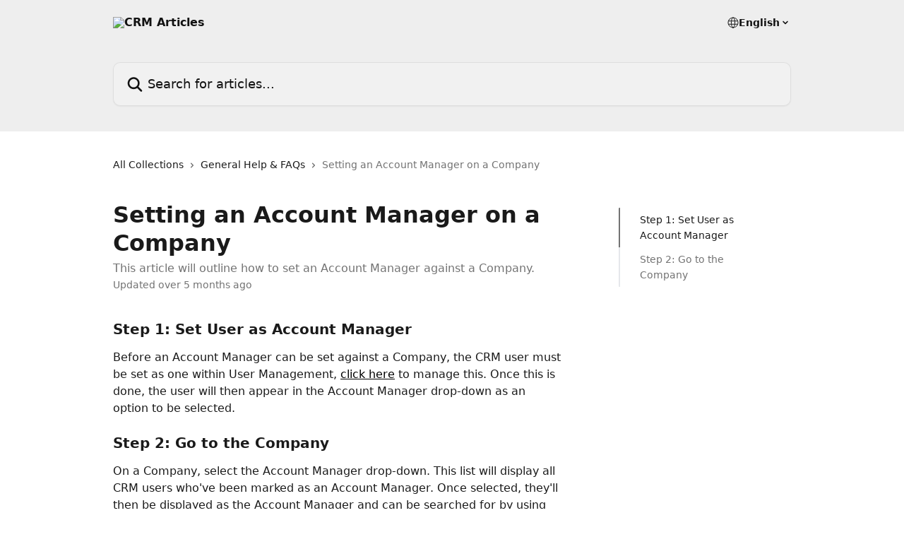

--- FILE ---
content_type: text/html; charset=utf-8
request_url: https://docs.prospect365.com/en/articles/1640794-setting-an-account-manager-on-a-company
body_size: 13084
content:
<!DOCTYPE html><html lang="en"><head><meta charSet="utf-8" data-next-head=""/><title data-next-head="">Setting an Account Manager on a Company | CRM Articles</title><meta property="og:title" content="Setting an Account Manager on a Company | CRM Articles" data-next-head=""/><meta name="twitter:title" content="Setting an Account Manager on a Company | CRM Articles" data-next-head=""/><meta property="og:description" content="This article will outline how to set an Account Manager against a Company." data-next-head=""/><meta name="twitter:description" content="This article will outline how to set an Account Manager against a Company." data-next-head=""/><meta name="description" content="This article will outline how to set an Account Manager against a Company." data-next-head=""/><meta property="og:type" content="article" data-next-head=""/><meta name="robots" content="all" data-next-head=""/><meta name="viewport" content="width=device-width, initial-scale=1" data-next-head=""/><link href="https://static.intercomassets.com/assets/educate/educate-favicon-64x64-at-2x-52016a3500a250d0b118c0a04ddd13b1a7364a27759483536dd1940bccdefc20.png" rel="icon" data-next-head=""/><link rel="canonical" href="https://docs.prospect365.com/en/articles/1640794-setting-an-account-manager-on-a-company" data-next-head=""/><link rel="alternate" href="https://docs.prospect365.com/en/articles/1640794-setting-an-account-manager-on-a-company" hrefLang="en" data-next-head=""/><link rel="alternate" href="https://docs.prospect365.com/en/articles/1640794-setting-an-account-manager-on-a-company" hrefLang="x-default" data-next-head=""/><link nonce="YFXKRcnTlsk9g10025OvAuPl2N+iBwZ7IQTzS2HbHDs=" rel="preload" href="https://static.intercomassets.com/_next/static/css/599c9ec127732470.css" as="style"/><link nonce="YFXKRcnTlsk9g10025OvAuPl2N+iBwZ7IQTzS2HbHDs=" rel="stylesheet" href="https://static.intercomassets.com/_next/static/css/599c9ec127732470.css" data-n-g=""/><noscript data-n-css="YFXKRcnTlsk9g10025OvAuPl2N+iBwZ7IQTzS2HbHDs="></noscript><script defer="" nonce="YFXKRcnTlsk9g10025OvAuPl2N+iBwZ7IQTzS2HbHDs=" nomodule="" src="https://static.intercomassets.com/_next/static/chunks/polyfills-42372ed130431b0a.js"></script><script defer="" src="https://static.intercomassets.com/_next/static/chunks/7506.a4d4b38169fb1abb.js" nonce="YFXKRcnTlsk9g10025OvAuPl2N+iBwZ7IQTzS2HbHDs="></script><script src="https://static.intercomassets.com/_next/static/chunks/webpack-01f6dbfdf6a73248.js" nonce="YFXKRcnTlsk9g10025OvAuPl2N+iBwZ7IQTzS2HbHDs=" defer=""></script><script src="https://static.intercomassets.com/_next/static/chunks/framework-1f1b8d38c1d86c61.js" nonce="YFXKRcnTlsk9g10025OvAuPl2N+iBwZ7IQTzS2HbHDs=" defer=""></script><script src="https://static.intercomassets.com/_next/static/chunks/main-9d058b41aefb5234.js" nonce="YFXKRcnTlsk9g10025OvAuPl2N+iBwZ7IQTzS2HbHDs=" defer=""></script><script src="https://static.intercomassets.com/_next/static/chunks/pages/_app-2fd51d46828b07d7.js" nonce="YFXKRcnTlsk9g10025OvAuPl2N+iBwZ7IQTzS2HbHDs=" defer=""></script><script src="https://static.intercomassets.com/_next/static/chunks/d0502abb-2ef154f58583eadb.js" nonce="YFXKRcnTlsk9g10025OvAuPl2N+iBwZ7IQTzS2HbHDs=" defer=""></script><script src="https://static.intercomassets.com/_next/static/chunks/6190-ef428f6633b5a03f.js" nonce="YFXKRcnTlsk9g10025OvAuPl2N+iBwZ7IQTzS2HbHDs=" defer=""></script><script src="https://static.intercomassets.com/_next/static/chunks/5729-6d79ddfe1353a77c.js" nonce="YFXKRcnTlsk9g10025OvAuPl2N+iBwZ7IQTzS2HbHDs=" defer=""></script><script src="https://static.intercomassets.com/_next/static/chunks/296-7834dcf3444315af.js" nonce="YFXKRcnTlsk9g10025OvAuPl2N+iBwZ7IQTzS2HbHDs=" defer=""></script><script src="https://static.intercomassets.com/_next/static/chunks/4835-9db7cd232aae5617.js" nonce="YFXKRcnTlsk9g10025OvAuPl2N+iBwZ7IQTzS2HbHDs=" defer=""></script><script src="https://static.intercomassets.com/_next/static/chunks/2735-8954effe331a5dbf.js" nonce="YFXKRcnTlsk9g10025OvAuPl2N+iBwZ7IQTzS2HbHDs=" defer=""></script><script src="https://static.intercomassets.com/_next/static/chunks/pages/%5BhelpCenterIdentifier%5D/%5Blocale%5D/articles/%5BarticleSlug%5D-cb17d809302ca462.js" nonce="YFXKRcnTlsk9g10025OvAuPl2N+iBwZ7IQTzS2HbHDs=" defer=""></script><script src="https://static.intercomassets.com/_next/static/WQrfohrIyRq7KjwIfcA_T/_buildManifest.js" nonce="YFXKRcnTlsk9g10025OvAuPl2N+iBwZ7IQTzS2HbHDs=" defer=""></script><script src="https://static.intercomassets.com/_next/static/WQrfohrIyRq7KjwIfcA_T/_ssgManifest.js" nonce="YFXKRcnTlsk9g10025OvAuPl2N+iBwZ7IQTzS2HbHDs=" defer=""></script><meta name="sentry-trace" content="3f266a1cd48dd7ab685e2b070622f375-0f6683ea3e15fd6f-0"/><meta name="baggage" content="sentry-environment=production,sentry-release=b7a31bcb854d3662252031e0f0d7fae5d9a84aba,sentry-public_key=187f842308a64dea9f1f64d4b1b9c298,sentry-trace_id=3f266a1cd48dd7ab685e2b070622f375,sentry-org_id=2129,sentry-sampled=false,sentry-sample_rand=0.23514656084898822,sentry-sample_rate=0"/><style id="__jsx-901530766">:root{--body-bg: rgb(255, 255, 255);
--body-image: none;
--body-bg-rgb: 255, 255, 255;
--body-border: rgb(230, 230, 230);
--body-primary-color: #1a1a1a;
--body-secondary-color: #737373;
--body-reaction-bg: rgb(242, 242, 242);
--body-reaction-text-color: rgb(64, 64, 64);
--body-toc-active-border: #737373;
--body-toc-inactive-border: #f2f2f2;
--body-toc-inactive-color: #737373;
--body-toc-active-font-weight: 400;
--body-table-border: rgb(204, 204, 204);
--body-color: hsl(0, 0%, 0%);
--footer-bg: rgb(255, 255, 255);
--footer-image: none;
--footer-border: rgb(230, 230, 230);
--footer-color: hsl(0, 0%, 37%);
--header-bg: rgb(238, 238, 238);
--header-image: none;
--header-color: hsl(0, 0%, 7%);
--collection-card-bg: rgb(255, 255, 255);
--collection-card-image: none;
--collection-card-color: hsl(199, 94%, 26%);
--card-bg: rgb(255, 255, 255);
--card-border-color: rgb(230, 230, 230);
--card-border-inner-radius: 6px;
--card-border-radius: 8px;
--card-shadow: 0 1px 2px 0 rgb(0 0 0 / 0.05);
--search-bar-border-radius: 10px;
--search-bar-width: 100%;
--ticket-blue-bg-color: #dce1f9;
--ticket-blue-text-color: #334bfa;
--ticket-green-bg-color: #d7efdc;
--ticket-green-text-color: #0f7134;
--ticket-orange-bg-color: #ffebdb;
--ticket-orange-text-color: #b24d00;
--ticket-red-bg-color: #ffdbdb;
--ticket-red-text-color: #df2020;
--header-height: 245px;
--header-subheader-background-color: #000000;
--header-subheader-font-color: #FFFFFF;
--content-block-bg: rgb(255, 255, 255);
--content-block-image: none;
--content-block-color: hsl(0, 0%, 10%);
--content-block-button-bg: rgb(51, 75, 250);
--content-block-button-image: none;
--content-block-button-color: hsl(0, 0%, 100%);
--content-block-button-radius: 6px;
--primary-color: hsl(0, 0%, 0%);
--primary-color-alpha-10: hsla(0, 0%, 0%, 0.1);
--primary-color-alpha-60: hsla(0, 0%, 0%, 0.6);
--text-on-primary-color: #ffffff}</style><style id="__jsx-1611979459">:root{--font-family-primary: system-ui, "Segoe UI", "Roboto", "Helvetica", "Arial", sans-serif, "Apple Color Emoji", "Segoe UI Emoji", "Segoe UI Symbol"}</style><style id="__jsx-2466147061">:root{--font-family-secondary: system-ui, "Segoe UI", "Roboto", "Helvetica", "Arial", sans-serif, "Apple Color Emoji", "Segoe UI Emoji", "Segoe UI Symbol"}</style><style id="__jsx-cf6f0ea00fa5c760">.fade-background.jsx-cf6f0ea00fa5c760{background:radial-gradient(333.38%100%at 50%0%,rgba(var(--body-bg-rgb),0)0%,rgba(var(--body-bg-rgb),.00925356)11.67%,rgba(var(--body-bg-rgb),.0337355)21.17%,rgba(var(--body-bg-rgb),.0718242)28.85%,rgba(var(--body-bg-rgb),.121898)35.03%,rgba(var(--body-bg-rgb),.182336)40.05%,rgba(var(--body-bg-rgb),.251516)44.25%,rgba(var(--body-bg-rgb),.327818)47.96%,rgba(var(--body-bg-rgb),.409618)51.51%,rgba(var(--body-bg-rgb),.495297)55.23%,rgba(var(--body-bg-rgb),.583232)59.47%,rgba(var(--body-bg-rgb),.671801)64.55%,rgba(var(--body-bg-rgb),.759385)70.81%,rgba(var(--body-bg-rgb),.84436)78.58%,rgba(var(--body-bg-rgb),.9551)88.2%,rgba(var(--body-bg-rgb),1)100%),var(--header-image),var(--header-bg);background-size:cover;background-position-x:center}</style><style id="__jsx-27f84a20f81f6ce9">.table-of-contents::-webkit-scrollbar{width:8px}.table-of-contents::-webkit-scrollbar-thumb{background-color:#f2f2f2;border-radius:8px}</style><style id="__jsx-a49d9ef8a9865a27">.table_of_contents.jsx-a49d9ef8a9865a27{max-width:260px;min-width:260px}</style><style id="__jsx-62724fba150252e0">.related_articles section a{color:initial}</style><style id="__jsx-4bed0c08ce36899e">.article_body a:not(.intercom-h2b-button){color:var(--primary-color)}article a.intercom-h2b-button{background-color:var(--primary-color);border:0}.zendesk-article table{overflow-x:scroll!important;display:block!important;height:auto!important}.intercom-interblocks-unordered-nested-list ul,.intercom-interblocks-ordered-nested-list ol{margin-top:16px;margin-bottom:16px}.intercom-interblocks-unordered-nested-list ul .intercom-interblocks-unordered-nested-list ul,.intercom-interblocks-unordered-nested-list ul .intercom-interblocks-ordered-nested-list ol,.intercom-interblocks-ordered-nested-list ol .intercom-interblocks-ordered-nested-list ol,.intercom-interblocks-ordered-nested-list ol .intercom-interblocks-unordered-nested-list ul{margin-top:0;margin-bottom:0}.intercom-interblocks-image a:focus{outline-offset:3px}</style></head><body><div id="__next"><div dir="ltr" class="h-full w-full"><a href="#main-content" class="sr-only font-bold text-header-color focus:not-sr-only focus:absolute focus:left-4 focus:top-4 focus:z-50" aria-roledescription="Link, Press control-option-right-arrow to exit">Skip to main content</a><main class="header__lite"><header id="header" data-testid="header" class="jsx-cf6f0ea00fa5c760 flex flex-col text-header-color"><div class="jsx-cf6f0ea00fa5c760 relative flex grow flex-col mb-9 bg-header-bg bg-header-image bg-cover bg-center pb-9"><div id="sr-announcement" aria-live="polite" class="jsx-cf6f0ea00fa5c760 sr-only"></div><div class="jsx-cf6f0ea00fa5c760 flex h-full flex-col items-center marker:shrink-0"><section class="relative flex w-full flex-col mb-6 pb-6"><div class="header__meta_wrapper flex justify-center px-5 pt-6 leading-none sm:px-10"><div class="flex items-center w-240" data-testid="subheader-container"><div class="mo__body header__site_name"><div class="header__logo"><a href="/en/"><img src="https://downloads.intercomcdn.com/i/o/e2etkajo/692240/cb6073026b837108dfc0a2916824/8db73f33bc6e5b900b29737ac1befb79.png" height="100" alt="CRM Articles"/></a></div></div><div><div class="flex items-center font-semibold"><div class="flex items-center md:hidden" data-testid="small-screen-children"><button class="flex items-center border-none bg-transparent px-1.5" data-testid="hamburger-menu-button" aria-label="Open menu"><svg width="24" height="24" viewBox="0 0 16 16" xmlns="http://www.w3.org/2000/svg" class="fill-current"><path d="M1.86861 2C1.38889 2 1 2.3806 1 2.85008C1 3.31957 1.38889 3.70017 1.86861 3.70017H14.1314C14.6111 3.70017 15 3.31957 15 2.85008C15 2.3806 14.6111 2 14.1314 2H1.86861Z"></path><path d="M1 8C1 7.53051 1.38889 7.14992 1.86861 7.14992H14.1314C14.6111 7.14992 15 7.53051 15 8C15 8.46949 14.6111 8.85008 14.1314 8.85008H1.86861C1.38889 8.85008 1 8.46949 1 8Z"></path><path d="M1 13.1499C1 12.6804 1.38889 12.2998 1.86861 12.2998H14.1314C14.6111 12.2998 15 12.6804 15 13.1499C15 13.6194 14.6111 14 14.1314 14H1.86861C1.38889 14 1 13.6194 1 13.1499Z"></path></svg></button><div class="fixed right-0 top-0 z-50 h-full w-full hidden" data-testid="hamburger-menu"><div class="flex h-full w-full justify-end bg-black bg-opacity-30"><div class="flex h-fit w-full flex-col bg-white opacity-100 sm:h-full sm:w-1/2"><button class="text-body-font flex items-center self-end border-none bg-transparent pr-6 pt-6" data-testid="hamburger-menu-close-button" aria-label="Close menu"><svg width="24" height="24" viewBox="0 0 16 16" xmlns="http://www.w3.org/2000/svg"><path d="M3.5097 3.5097C3.84165 3.17776 4.37984 3.17776 4.71178 3.5097L7.99983 6.79775L11.2879 3.5097C11.6198 3.17776 12.158 3.17776 12.49 3.5097C12.8219 3.84165 12.8219 4.37984 12.49 4.71178L9.20191 7.99983L12.49 11.2879C12.8219 11.6198 12.8219 12.158 12.49 12.49C12.158 12.8219 11.6198 12.8219 11.2879 12.49L7.99983 9.20191L4.71178 12.49C4.37984 12.8219 3.84165 12.8219 3.5097 12.49C3.17776 12.158 3.17776 11.6198 3.5097 11.2879L6.79775 7.99983L3.5097 4.71178C3.17776 4.37984 3.17776 3.84165 3.5097 3.5097Z"></path></svg></button><nav class="flex flex-col pl-4 text-black"><div class="relative cursor-pointer has-[:focus]:outline"><select class="peer absolute z-10 block h-6 w-full cursor-pointer opacity-0 md:text-base" aria-label="Change language" id="language-selector"><option value="/en/articles/1640794-setting-an-account-manager-on-a-company" class="text-black" selected="">English</option></select><div class="mb-10 ml-5 flex items-center gap-1 text-md hover:opacity-80 peer-hover:opacity-80 md:m-0 md:ml-3 md:text-base" aria-hidden="true"><svg id="locale-picker-globe" width="16" height="16" viewBox="0 0 16 16" fill="none" xmlns="http://www.w3.org/2000/svg" class="shrink-0" aria-hidden="true"><path d="M8 15C11.866 15 15 11.866 15 8C15 4.13401 11.866 1 8 1C4.13401 1 1 4.13401 1 8C1 11.866 4.13401 15 8 15Z" stroke="currentColor" stroke-linecap="round" stroke-linejoin="round"></path><path d="M8 15C9.39949 15 10.534 11.866 10.534 8C10.534 4.13401 9.39949 1 8 1C6.60051 1 5.466 4.13401 5.466 8C5.466 11.866 6.60051 15 8 15Z" stroke="currentColor" stroke-linecap="round" stroke-linejoin="round"></path><path d="M1.448 5.75989H14.524" stroke="currentColor" stroke-linecap="round" stroke-linejoin="round"></path><path d="M1.448 10.2402H14.524" stroke="currentColor" stroke-linecap="round" stroke-linejoin="round"></path></svg>English<svg id="locale-picker-arrow" width="16" height="16" viewBox="0 0 16 16" fill="none" xmlns="http://www.w3.org/2000/svg" class="shrink-0" aria-hidden="true"><path d="M5 6.5L8.00093 9.5L11 6.50187" stroke="currentColor" stroke-width="1.5" stroke-linecap="round" stroke-linejoin="round"></path></svg></div></div></nav></div></div></div></div><nav class="hidden items-center md:flex" data-testid="large-screen-children"><div class="relative cursor-pointer has-[:focus]:outline"><select class="peer absolute z-10 block h-6 w-full cursor-pointer opacity-0 md:text-base" aria-label="Change language" id="language-selector"><option value="/en/articles/1640794-setting-an-account-manager-on-a-company" class="text-black" selected="">English</option></select><div class="mb-10 ml-5 flex items-center gap-1 text-md hover:opacity-80 peer-hover:opacity-80 md:m-0 md:ml-3 md:text-base" aria-hidden="true"><svg id="locale-picker-globe" width="16" height="16" viewBox="0 0 16 16" fill="none" xmlns="http://www.w3.org/2000/svg" class="shrink-0" aria-hidden="true"><path d="M8 15C11.866 15 15 11.866 15 8C15 4.13401 11.866 1 8 1C4.13401 1 1 4.13401 1 8C1 11.866 4.13401 15 8 15Z" stroke="currentColor" stroke-linecap="round" stroke-linejoin="round"></path><path d="M8 15C9.39949 15 10.534 11.866 10.534 8C10.534 4.13401 9.39949 1 8 1C6.60051 1 5.466 4.13401 5.466 8C5.466 11.866 6.60051 15 8 15Z" stroke="currentColor" stroke-linecap="round" stroke-linejoin="round"></path><path d="M1.448 5.75989H14.524" stroke="currentColor" stroke-linecap="round" stroke-linejoin="round"></path><path d="M1.448 10.2402H14.524" stroke="currentColor" stroke-linecap="round" stroke-linejoin="round"></path></svg>English<svg id="locale-picker-arrow" width="16" height="16" viewBox="0 0 16 16" fill="none" xmlns="http://www.w3.org/2000/svg" class="shrink-0" aria-hidden="true"><path d="M5 6.5L8.00093 9.5L11 6.50187" stroke="currentColor" stroke-width="1.5" stroke-linecap="round" stroke-linejoin="round"></path></svg></div></div></nav></div></div></div></div></section><section class="relative mx-5 flex h-full w-full flex-col items-center px-5 sm:px-10"><div class="flex h-full max-w-full flex-col w-240 justify-end" data-testid="main-header-container"><div id="search-bar" class="relative w-full"><form action="/en/" autoComplete="off"><div class="flex w-full flex-col items-start"><div class="relative flex w-full sm:w-search-bar"><label for="search-input" class="sr-only">Search for articles...</label><input id="search-input" type="text" autoComplete="off" class="peer w-full rounded-search-bar border border-black-alpha-8 bg-white-alpha-20 p-4 ps-12 font-secondary text-lg text-header-color shadow-search-bar outline-none transition ease-linear placeholder:text-header-color hover:bg-white-alpha-27 hover:shadow-search-bar-hover focus:border-transparent focus:bg-white focus:text-black-10 focus:shadow-search-bar-focused placeholder:focus:text-black-45" placeholder="Search for articles..." name="q" aria-label="Search for articles..." value=""/><div class="absolute inset-y-0 start-0 flex items-center fill-header-color peer-focus-visible:fill-black-45 pointer-events-none ps-5"><svg width="22" height="21" viewBox="0 0 22 21" xmlns="http://www.w3.org/2000/svg" class="fill-inherit" aria-hidden="true"><path fill-rule="evenodd" clip-rule="evenodd" d="M3.27485 8.7001C3.27485 5.42781 5.92757 2.7751 9.19985 2.7751C12.4721 2.7751 15.1249 5.42781 15.1249 8.7001C15.1249 11.9724 12.4721 14.6251 9.19985 14.6251C5.92757 14.6251 3.27485 11.9724 3.27485 8.7001ZM9.19985 0.225098C4.51924 0.225098 0.724854 4.01948 0.724854 8.7001C0.724854 13.3807 4.51924 17.1751 9.19985 17.1751C11.0802 17.1751 12.8176 16.5627 14.2234 15.5265L19.0981 20.4013C19.5961 20.8992 20.4033 20.8992 20.9013 20.4013C21.3992 19.9033 21.3992 19.0961 20.9013 18.5981L16.0264 13.7233C17.0625 12.3176 17.6749 10.5804 17.6749 8.7001C17.6749 4.01948 13.8805 0.225098 9.19985 0.225098Z"></path></svg></div></div></div></form></div></div></section></div></div></header><div class="z-1 flex shrink-0 grow basis-auto justify-center px-5 sm:px-10"><section data-testid="main-content" id="main-content" class="max-w-full w-240"><section data-testid="article-section" class="section section__article"><div class="flex-row-reverse justify-between flex"><div class="jsx-a49d9ef8a9865a27 w-61 sticky top-8 ml-7 max-w-61 self-start max-lg:hidden mt-16"><div class="jsx-27f84a20f81f6ce9 table-of-contents max-h-[calc(100vh-96px)] overflow-y-auto rounded-2xl text-body-primary-color hover:text-primary max-lg:border max-lg:border-solid max-lg:border-body-border max-lg:shadow-solid-1"><div data-testid="toc-dropdown" class="jsx-27f84a20f81f6ce9 hidden cursor-pointer justify-between border-b max-lg:flex max-lg:flex-row max-lg:border-x-0 max-lg:border-t-0 max-lg:border-solid max-lg:border-b-body-border"><div class="jsx-27f84a20f81f6ce9 my-2 max-lg:pl-4">Table of contents</div><div class="jsx-27f84a20f81f6ce9 "><svg class="ml-2 mr-4 mt-3 transition-transform" transform="rotate(180)" width="16" height="16" fill="none" xmlns="http://www.w3.org/2000/svg"><path fill-rule="evenodd" clip-rule="evenodd" d="M3.93353 5.93451C4.24595 5.62209 4.75248 5.62209 5.0649 5.93451L7.99922 8.86882L10.9335 5.93451C11.246 5.62209 11.7525 5.62209 12.0649 5.93451C12.3773 6.24693 12.3773 6.75346 12.0649 7.06588L8.5649 10.5659C8.25249 10.8783 7.74595 10.8783 7.43353 10.5659L3.93353 7.06588C3.62111 6.75346 3.62111 6.24693 3.93353 5.93451Z" fill="currentColor"></path></svg></div></div><div data-testid="toc-body" class="jsx-27f84a20f81f6ce9 my-2"><section data-testid="toc-section-0" class="jsx-27f84a20f81f6ce9 flex border-y-0 border-e-0 border-s-2 border-solid py-1.5 max-lg:border-none border-body-toc-active-border px-7"><a id="#step-1-set-user-as-account-manager-in-admin-tables" href="#step-1-set-user-as-account-manager-in-admin-tables" data-testid="toc-link-0" class="jsx-27f84a20f81f6ce9 w-full no-underline hover:text-body-primary-color max-lg:inline-block max-lg:text-body-primary-color max-lg:hover:text-primary lg:text-base font-toc-active text-body-primary-color"></a></section><section data-testid="toc-section-1" class="jsx-27f84a20f81f6ce9 flex border-y-0 border-e-0 border-s-2 border-solid py-1.5 max-lg:border-none px-7"><a id="#step-2-go-to-the-division" href="#step-2-go-to-the-division" data-testid="toc-link-1" class="jsx-27f84a20f81f6ce9 w-full no-underline hover:text-body-primary-color max-lg:inline-block max-lg:text-body-primary-color max-lg:hover:text-primary lg:text-base text-body-toc-inactive-color"></a></section></div></div></div><div class="relative z-3 w-full lg:max-w-160 "><div class="flex pb-6 max-md:pb-2 lg:max-w-160"><div tabindex="-1" class="focus:outline-none"><div class="flex flex-wrap items-baseline pb-4 text-base" tabindex="0" role="navigation" aria-label="Breadcrumb"><a href="/en/" class="pr-2 text-body-primary-color no-underline hover:text-body-secondary-color">All Collections</a><div class="pr-2" aria-hidden="true"><svg width="6" height="10" viewBox="0 0 6 10" class="block h-2 w-2 fill-body-secondary-color rtl:rotate-180" xmlns="http://www.w3.org/2000/svg"><path fill-rule="evenodd" clip-rule="evenodd" d="M0.648862 0.898862C0.316916 1.23081 0.316916 1.769 0.648862 2.10094L3.54782 4.9999L0.648862 7.89886C0.316916 8.23081 0.316917 8.769 0.648862 9.10094C0.980808 9.43289 1.519 9.43289 1.85094 9.10094L5.35094 5.60094C5.68289 5.269 5.68289 4.73081 5.35094 4.39886L1.85094 0.898862C1.519 0.566916 0.980807 0.566916 0.648862 0.898862Z"></path></svg></div><a href="https://docs.prospect365.com/en/collections/126417-general-help-faqs" class="pr-2 text-body-primary-color no-underline hover:text-body-secondary-color" data-testid="breadcrumb-0">General Help &amp; FAQs</a><div class="pr-2" aria-hidden="true"><svg width="6" height="10" viewBox="0 0 6 10" class="block h-2 w-2 fill-body-secondary-color rtl:rotate-180" xmlns="http://www.w3.org/2000/svg"><path fill-rule="evenodd" clip-rule="evenodd" d="M0.648862 0.898862C0.316916 1.23081 0.316916 1.769 0.648862 2.10094L3.54782 4.9999L0.648862 7.89886C0.316916 8.23081 0.316917 8.769 0.648862 9.10094C0.980808 9.43289 1.519 9.43289 1.85094 9.10094L5.35094 5.60094C5.68289 5.269 5.68289 4.73081 5.35094 4.39886L1.85094 0.898862C1.519 0.566916 0.980807 0.566916 0.648862 0.898862Z"></path></svg></div><div class="text-body-secondary-color">Setting an Account Manager on a Company</div></div></div></div><div class=""><div class="article intercom-force-break"><div class="mb-10 max-lg:mb-6"><div class="flex flex-col gap-4"><div class="flex flex-col"><h1 class="mb-1 font-primary text-2xl font-bold leading-10 text-body-primary-color">Setting an Account Manager on a Company</h1><div class="text-md font-normal leading-normal text-body-secondary-color"><p>This article will outline how to set an Account Manager against a Company.</p></div></div><div class="avatar"><div class="avatar__info -mt-0.5 text-base"><span class="text-body-secondary-color"> <!-- -->Updated over 5 months ago</span></div></div></div></div><div class="jsx-4bed0c08ce36899e flex-col"><div class="jsx-4bed0c08ce36899e mb-7 ml-0 text-md max-messenger:mb-6 lg:hidden"><div class="jsx-27f84a20f81f6ce9 table-of-contents max-h-[calc(100vh-96px)] overflow-y-auto rounded-2xl text-body-primary-color hover:text-primary max-lg:border max-lg:border-solid max-lg:border-body-border max-lg:shadow-solid-1"><div data-testid="toc-dropdown" class="jsx-27f84a20f81f6ce9 hidden cursor-pointer justify-between border-b max-lg:flex max-lg:flex-row max-lg:border-x-0 max-lg:border-t-0 max-lg:border-solid max-lg:border-b-body-border border-b-0"><div class="jsx-27f84a20f81f6ce9 my-2 max-lg:pl-4">Table of contents</div><div class="jsx-27f84a20f81f6ce9 "><svg class="ml-2 mr-4 mt-3 transition-transform" transform="" width="16" height="16" fill="none" xmlns="http://www.w3.org/2000/svg"><path fill-rule="evenodd" clip-rule="evenodd" d="M3.93353 5.93451C4.24595 5.62209 4.75248 5.62209 5.0649 5.93451L7.99922 8.86882L10.9335 5.93451C11.246 5.62209 11.7525 5.62209 12.0649 5.93451C12.3773 6.24693 12.3773 6.75346 12.0649 7.06588L8.5649 10.5659C8.25249 10.8783 7.74595 10.8783 7.43353 10.5659L3.93353 7.06588C3.62111 6.75346 3.62111 6.24693 3.93353 5.93451Z" fill="currentColor"></path></svg></div></div><div data-testid="toc-body" class="jsx-27f84a20f81f6ce9 hidden my-2"><section data-testid="toc-section-0" class="jsx-27f84a20f81f6ce9 flex border-y-0 border-e-0 border-s-2 border-solid py-1.5 max-lg:border-none border-body-toc-active-border px-7"><a id="#step-1-set-user-as-account-manager-in-admin-tables" href="#step-1-set-user-as-account-manager-in-admin-tables" data-testid="toc-link-0" class="jsx-27f84a20f81f6ce9 w-full no-underline hover:text-body-primary-color max-lg:inline-block max-lg:text-body-primary-color max-lg:hover:text-primary lg:text-base font-toc-active text-body-primary-color"></a></section><section data-testid="toc-section-1" class="jsx-27f84a20f81f6ce9 flex border-y-0 border-e-0 border-s-2 border-solid py-1.5 max-lg:border-none px-7"><a id="#step-2-go-to-the-division" href="#step-2-go-to-the-division" data-testid="toc-link-1" class="jsx-27f84a20f81f6ce9 w-full no-underline hover:text-body-primary-color max-lg:inline-block max-lg:text-body-primary-color max-lg:hover:text-primary lg:text-base text-body-toc-inactive-color"></a></section></div></div></div><div class="jsx-4bed0c08ce36899e article_body"><article class="jsx-4bed0c08ce36899e "><div class="intercom-interblocks-subheading intercom-interblocks-align-left"><h2 id="step-1-set-user-as-account-manager-in-admin-tables">Step 1: Set User as Account Manager</h2></div><div class="intercom-interblocks-paragraph no-margin intercom-interblocks-align-left"><p>Before an Account Manager can be set against a Company, the CRM user must be set as one within User Management, <a href="https://crm.prospect365.com/admin/users" rel="nofollow noopener noreferrer" target="_blank">click here</a> to manage this. Once this is done, the user will then appear in the Account Manager drop-down as an option to be selected. </p></div><div class="intercom-interblocks-paragraph no-margin intercom-interblocks-align-left"><p> </p></div><div class="intercom-interblocks-subheading intercom-interblocks-align-left"><h2 id="step-2-go-to-the-division">Step 2: Go to the Company</h2></div><div class="intercom-interblocks-paragraph no-margin intercom-interblocks-align-left"><p>On a Company, select the Account Manager drop-down. This list will display all CRM users who&#x27;ve been marked as an Account Manager. Once selected, they&#x27;ll then be displayed as the Account Manager and can be searched for by using the Report Builder. </p></div><div class="intercom-interblocks-paragraph no-margin intercom-interblocks-align-left"><p> </p></div><div class="intercom-interblocks-paragraph no-margin intercom-interblocks-align-left"><p><b>Please note: </b>Only one Account Manager can be set on a company. </p></div><div class="intercom-interblocks-paragraph no-margin intercom-interblocks-align-left"><p> </p></div><div class="intercom-interblocks-image intercom-interblocks-align-left"><a href="https://downloads.intercomcdn.com/i/o/e2etkajo/1580019917/e7af2639773d954cd3ab88706561/SetAccountManagerAnno.png?expires=1750410150&amp;signature=56988aa123242ba6c3922acf57202f593b37c349a78b416f4086fbcb99b8d81d&amp;req=dSUvFsl%2FlIheXvMU3HP0gNSkBm%2BI1vcQrT0IBWebyu2H%2F61Gi14%3D%0A" target="_blank" rel="noreferrer nofollow noopener"><img src="https://downloads.intercomcdn.com/i/o/e2etkajo/1580019917/e7af2639773d954cd3ab88706561/SetAccountManagerAnno.png?expires=1762449300&amp;signature=3b73b84ab498a327f78ec59fc2f14ab8818b1b68b6376d3a3a59712696930c37&amp;req=dSUvFsl%2FlIheXvMW1HO4zZQssV5uGZaTnns2gxZEbsSHo0UvWy5dlprw1s6I%0AdoytF6oG4twAb3lWRNE%3D%0A" width="1672" height="664"/></a></div><div class="intercom-interblocks-paragraph no-margin intercom-interblocks-align-left"><p> </p></div><section class="jsx-62724fba150252e0 related_articles my-6"><hr class="jsx-62724fba150252e0 my-6 sm:my-8"/><div class="jsx-62724fba150252e0 mb-3 text-xl font-bold">Related Articles</div><section class="flex flex-col rounded-card border border-solid border-card-border bg-card-bg p-2 sm:p-3"><a class="duration-250 group/article flex flex-row justify-between gap-2 py-2 no-underline transition ease-linear hover:bg-primary-alpha-10 hover:text-primary sm:rounded-card-inner sm:py-3 rounded-card-inner px-3" href="https://docs.prospect365.com/en/articles/1640716-setting-a-sales-ledger-on-a-company" data-testid="article-link"><div class="flex flex-col p-0"><span class="m-0 text-md text-body-primary-color group-hover/article:text-primary">Setting a Sales Ledger on a Company</span></div><div class="flex shrink-0 flex-col justify-center p-0"><svg class="block h-4 w-4 text-primary ltr:-rotate-90 rtl:rotate-90" fill="currentColor" viewBox="0 0 20 20" xmlns="http://www.w3.org/2000/svg"><path fill-rule="evenodd" d="M5.293 7.293a1 1 0 011.414 0L10 10.586l3.293-3.293a1 1 0 111.414 1.414l-4 4a1 1 0 01-1.414 0l-4-4a1 1 0 010-1.414z" clip-rule="evenodd"></path></svg></div></a><a class="duration-250 group/article flex flex-row justify-between gap-2 py-2 no-underline transition ease-linear hover:bg-primary-alpha-10 hover:text-primary sm:rounded-card-inner sm:py-3 rounded-card-inner px-3" href="https://docs.prospect365.com/en/articles/2051637-creating-a-quote-under-a-company-contact" data-testid="article-link"><div class="flex flex-col p-0"><span class="m-0 text-md text-body-primary-color group-hover/article:text-primary">Creating a Quote Under a Company/Contact</span></div><div class="flex shrink-0 flex-col justify-center p-0"><svg class="block h-4 w-4 text-primary ltr:-rotate-90 rtl:rotate-90" fill="currentColor" viewBox="0 0 20 20" xmlns="http://www.w3.org/2000/svg"><path fill-rule="evenodd" d="M5.293 7.293a1 1 0 011.414 0L10 10.586l3.293-3.293a1 1 0 111.414 1.414l-4 4a1 1 0 01-1.414 0l-4-4a1 1 0 010-1.414z" clip-rule="evenodd"></path></svg></div></a><a class="duration-250 group/article flex flex-row justify-between gap-2 py-2 no-underline transition ease-linear hover:bg-primary-alpha-10 hover:text-primary sm:rounded-card-inner sm:py-3 rounded-card-inner px-3" href="https://docs.prospect365.com/en/articles/2864815-configuring-where-account-managers-are-set-at-company-or-company-group-level" data-testid="article-link"><div class="flex flex-col p-0"><span class="m-0 text-md text-body-primary-color group-hover/article:text-primary">Configuring where Account Managers are set at (Company or Company Group Level)</span></div><div class="flex shrink-0 flex-col justify-center p-0"><svg class="block h-4 w-4 text-primary ltr:-rotate-90 rtl:rotate-90" fill="currentColor" viewBox="0 0 20 20" xmlns="http://www.w3.org/2000/svg"><path fill-rule="evenodd" d="M5.293 7.293a1 1 0 011.414 0L10 10.586l3.293-3.293a1 1 0 111.414 1.414l-4 4a1 1 0 01-1.414 0l-4-4a1 1 0 010-1.414z" clip-rule="evenodd"></path></svg></div></a><a class="duration-250 group/article flex flex-row justify-between gap-2 py-2 no-underline transition ease-linear hover:bg-primary-alpha-10 hover:text-primary sm:rounded-card-inner sm:py-3 rounded-card-inner px-3" href="https://docs.prospect365.com/en/articles/2885130-configuring-company-turnover" data-testid="article-link"><div class="flex flex-col p-0"><span class="m-0 text-md text-body-primary-color group-hover/article:text-primary">Configuring Company Turnover</span></div><div class="flex shrink-0 flex-col justify-center p-0"><svg class="block h-4 w-4 text-primary ltr:-rotate-90 rtl:rotate-90" fill="currentColor" viewBox="0 0 20 20" xmlns="http://www.w3.org/2000/svg"><path fill-rule="evenodd" d="M5.293 7.293a1 1 0 011.414 0L10 10.586l3.293-3.293a1 1 0 111.414 1.414l-4 4a1 1 0 01-1.414 0l-4-4a1 1 0 010-1.414z" clip-rule="evenodd"></path></svg></div></a><a class="duration-250 group/article flex flex-row justify-between gap-2 py-2 no-underline transition ease-linear hover:bg-primary-alpha-10 hover:text-primary sm:rounded-card-inner sm:py-3 rounded-card-inner px-3" href="https://docs.prospect365.com/en/articles/5089605-setting-account-managers" data-testid="article-link"><div class="flex flex-col p-0"><span class="m-0 text-md text-body-primary-color group-hover/article:text-primary">Setting Account Managers</span></div><div class="flex shrink-0 flex-col justify-center p-0"><svg class="block h-4 w-4 text-primary ltr:-rotate-90 rtl:rotate-90" fill="currentColor" viewBox="0 0 20 20" xmlns="http://www.w3.org/2000/svg"><path fill-rule="evenodd" d="M5.293 7.293a1 1 0 011.414 0L10 10.586l3.293-3.293a1 1 0 111.414 1.414l-4 4a1 1 0 01-1.414 0l-4-4a1 1 0 010-1.414z" clip-rule="evenodd"></path></svg></div></a></section></section></article></div></div></div></div><div class="intercom-reaction-picker -mb-4 -ml-4 -mr-4 mt-6 rounded-card sm:-mb-2 sm:-ml-1 sm:-mr-1 sm:mt-8" role="group" aria-label="feedback form"><div class="intercom-reaction-prompt">Did this answer your question?</div><div class="intercom-reactions-container"><button class="intercom-reaction" aria-label="Disappointed Reaction" tabindex="0" data-reaction-text="disappointed" aria-pressed="false"><span title="Disappointed">😞</span></button><button class="intercom-reaction" aria-label="Neutral Reaction" tabindex="0" data-reaction-text="neutral" aria-pressed="false"><span title="Neutral">😐</span></button><button class="intercom-reaction" aria-label="Smiley Reaction" tabindex="0" data-reaction-text="smiley" aria-pressed="false"><span title="Smiley">😃</span></button></div></div></div></div></section></section></div><footer id="footer" class="mt-24 shrink-0 bg-footer-bg px-0 py-12 text-left text-base text-footer-color"><div class="shrink-0 grow basis-auto px-5 sm:px-10"><div class="mx-auto max-w-240 sm:w-auto"><div><div class="text-center" data-testid="simple-footer-layout"><div class="align-middle text-lg text-footer-color"><a class="no-underline" href="/en/"><img data-testid="logo-img" src="https://downloads.intercomcdn.com/i/o/e2etkajo/692241/d258320f2bc20f55d12e4ee195a3/8db73f33bc6e5b900b29737ac1befb79.png" alt="CRM Articles" class="max-h-8 contrast-80 inline"/></a></div><div class="mt-3 text-base">CRM Built for Sales Growth</div></div></div></div></div></footer></main></div></div><script id="__NEXT_DATA__" type="application/json" nonce="YFXKRcnTlsk9g10025OvAuPl2N+iBwZ7IQTzS2HbHDs=">{"props":{"pageProps":{"app":{"id":"e2etkajo","messengerUrl":"https://widget.intercom.io/widget/e2etkajo","name":"Access CRM","poweredByIntercomUrl":"https://www.intercom.com/intercom-link?company=Access+CRM\u0026solution=customer-support\u0026utm_campaign=intercom-link\u0026utm_content=We+run+on+Intercom\u0026utm_medium=help-center\u0026utm_referrer=https%3A%2F%2Fdocs.prospect365.com%2Fen%2Farticles%2F1640794-setting-an-account-manager-on-a-company\u0026utm_source=desktop-web","features":{"consentBannerBeta":false,"customNotFoundErrorMessage":false,"disableFontPreloading":false,"disableNoMarginClassTransformation":false,"finOnHelpCenter":false,"hideIconsWithBackgroundImages":false,"messengerCustomFonts":false}},"helpCenterSite":{"customDomain":"docs.prospect365.com","defaultLocale":"en","disableBranding":true,"externalLoginName":null,"externalLoginUrl":null,"footerContactDetails":"CRM Built for Sales Growth","footerLinks":{"custom":[],"socialLinks":[],"linkGroups":[]},"headerLinks":[],"homeCollectionCols":2,"googleAnalyticsTrackingId":"UA-2822779-2","googleTagManagerId":null,"pathPrefixForCustomDomain":null,"seoIndexingEnabled":true,"helpCenterId":7687,"url":"https://docs.prospect365.com","customizedFooterTextContent":null,"consentBannerConfig":null,"canInjectCustomScripts":false,"scriptSection":1,"customScriptFilesExist":false},"localeLinks":[{"id":"en","absoluteUrl":"https://docs.prospect365.com/en/articles/1640794-setting-an-account-manager-on-a-company","available":true,"name":"English","selected":true,"url":"/en/articles/1640794-setting-an-account-manager-on-a-company"}],"requestContext":{"articleSource":null,"academy":false,"canonicalUrl":"https://docs.prospect365.com/en/articles/1640794-setting-an-account-manager-on-a-company","headerless":false,"isDefaultDomainRequest":false,"nonce":"YFXKRcnTlsk9g10025OvAuPl2N+iBwZ7IQTzS2HbHDs=","rootUrl":"/en/","sheetUserCipher":null,"type":"help-center"},"theme":{"color":"000000","siteName":"CRM Articles","headline":"CRM Advice \u0026 Support","headerFontColor":"111111","logo":"https://downloads.intercomcdn.com/i/o/e2etkajo/692240/cb6073026b837108dfc0a2916824/8db73f33bc6e5b900b29737ac1befb79.png","logoHeight":"100","header":null,"favicon":"https://static.intercomassets.com/assets/educate/educate-favicon-64x64-at-2x-52016a3500a250d0b118c0a04ddd13b1a7364a27759483536dd1940bccdefc20.png","locale":"en","homeUrl":null,"social":null,"urlPrefixForDefaultDomain":"https://intercom.help/prospectsoft","customDomain":"docs.prospect365.com","customDomainUsesSsl":true,"customizationOptions":{"customizationType":1,"header":{"backgroundColor":"#EEEEEE","fontColor":"#111111","fadeToEdge":false,"backgroundGradient":null,"backgroundImageId":null,"backgroundImageUrl":null},"body":{"backgroundColor":"#ffffff","fontColor":null,"fadeToEdge":null,"backgroundGradient":null,"backgroundImageId":null},"footer":{"backgroundColor":"#ffffff","fontColor":"#5f5f5f","fadeToEdge":null,"backgroundGradient":null,"backgroundImageId":null,"showRichTextField":false},"layout":{"homePage":{"blocks":[{"type":"tickets-portal-link","enabled":true},{"type":"collection-list","columns":2,"template":0},{"type":"article-list","columns":2,"enabled":true,"localizedContent":[{"title":"Most Popular Articles","locale":"en","links":[{"articleId":"2455275","type":"article-link"}]}]},{"type":"content-block","enabled":false,"columns":1}]},"collectionsPage":{"showArticleDescriptions":true},"articlePage":{},"searchPage":{}},"collectionCard":{"global":{"backgroundColor":null,"fontColor":"045980","fadeToEdge":null,"backgroundGradient":null,"backgroundImageId":null,"showIcons":true,"backgroundImageUrl":null},"collections":[]},"global":{"font":{"customFontFaces":[],"primary":null,"secondary":null},"componentStyle":{"card":{"type":"bordered","borderRadius":8}},"namedComponents":{"header":{"subheader":{"enabled":false,"style":{"backgroundColor":"#000000","fontColor":"#FFFFFF"}},"style":{"height":"245px","align":"start","justify":"end"}},"searchBar":{"style":{"width":"100%","borderRadius":10}},"footer":{"type":0}},"brand":{"colors":[],"websiteUrl":""}},"contentBlock":{"blockStyle":{"backgroundColor":"#ffffff","fontColor":"#1a1a1a","fadeToEdge":null,"backgroundGradient":null,"backgroundImageId":null,"backgroundImageUrl":null},"buttonOptions":{"backgroundColor":"#334BFA","fontColor":"#ffffff","borderRadius":6},"isFullWidth":false}},"helpCenterName":"Prospect Articles","footerLogo":"https://downloads.intercomcdn.com/i/o/e2etkajo/692241/d258320f2bc20f55d12e4ee195a3/8db73f33bc6e5b900b29737ac1befb79.png","footerLogoHeight":"100","localisedInformation":{"contentBlock":{"locale":"en","title":"Content section title","withButton":false,"description":"","buttonTitle":"Button title","buttonUrl":""}}},"user":{"userId":"27dc634c-8c15-463c-b776-967fcc45d697","role":"visitor_role","country_code":null},"articleContent":{"articleId":"1640794","author":null,"blocks":[{"type":"subheading","text":"Step 1: Set User as Account Manager","idAttribute":"step-1-set-user-as-account-manager-in-admin-tables"},{"type":"paragraph","text":"Before an Account Manager can be set against a Company, the CRM user must be set as one within User Management, \u003ca href=\"https://crm.prospect365.com/admin/users\" rel=\"nofollow noopener noreferrer\" target=\"_blank\"\u003eclick here\u003c/a\u003e to manage this. Once this is done, the user will then appear in the Account Manager drop-down as an option to be selected. ","class":"no-margin"},{"type":"paragraph","text":" ","class":"no-margin"},{"type":"subheading","text":"Step 2: Go to the Company","idAttribute":"step-2-go-to-the-division"},{"type":"paragraph","text":"On a Company, select the Account Manager drop-down. This list will display all CRM users who've been marked as an Account Manager. Once selected, they'll then be displayed as the Account Manager and can be searched for by using the Report Builder.\u0026nbsp;","class":"no-margin"},{"type":"paragraph","text":" ","class":"no-margin"},{"type":"paragraph","text":"\u003cb\u003ePlease note: \u003c/b\u003eOnly one Account Manager can be set on a company. ","class":"no-margin"},{"type":"paragraph","text":" ","class":"no-margin"},{"type":"image","url":"https://downloads.intercomcdn.com/i/o/e2etkajo/1580019917/e7af2639773d954cd3ab88706561/SetAccountManagerAnno.png?expires=1762449300\u0026signature=3b73b84ab498a327f78ec59fc2f14ab8818b1b68b6376d3a3a59712696930c37\u0026req=dSUvFsl%2FlIheXvMW1HO4zZQssV5uGZaTnns2gxZEbsSHo0UvWy5dlprw1s6I%0AdoytF6oG4twAb3lWRNE%3D%0A","linkUrl":"https://downloads.intercomcdn.com/i/o/e2etkajo/1580019917/e7af2639773d954cd3ab88706561/SetAccountManagerAnno.png?expires=1750410150\u0026signature=56988aa123242ba6c3922acf57202f593b37c349a78b416f4086fbcb99b8d81d\u0026req=dSUvFsl%2FlIheXvMU3HP0gNSkBm%2BI1vcQrT0IBWebyu2H%2F61Gi14%3D%0A","width":1672,"height":664},{"type":"paragraph","text":" ","class":"no-margin"}],"collectionId":"126417","description":"This article will outline how to set an Account Manager against a Company.","id":"379352","lastUpdated":"Updated over 5 months ago","relatedArticles":[{"title":"Setting a Sales Ledger on a Company","url":"https://docs.prospect365.com/en/articles/1640716-setting-a-sales-ledger-on-a-company"},{"title":"Creating a Quote Under a Company/Contact","url":"https://docs.prospect365.com/en/articles/2051637-creating-a-quote-under-a-company-contact"},{"title":"Configuring where Account Managers are set at (Company or Company Group Level)","url":"https://docs.prospect365.com/en/articles/2864815-configuring-where-account-managers-are-set-at-company-or-company-group-level"},{"title":"Configuring Company Turnover","url":"https://docs.prospect365.com/en/articles/2885130-configuring-company-turnover"},{"title":"Setting Account Managers","url":"https://docs.prospect365.com/en/articles/5089605-setting-account-managers"}],"targetUserType":"everyone","title":"Setting an Account Manager on a Company","showTableOfContents":true,"synced":false,"isStandaloneApp":false},"breadcrumbs":[{"url":"https://docs.prospect365.com/en/collections/126417-general-help-faqs","name":"General Help \u0026 FAQs"}],"selectedReaction":null,"showReactions":true,"themeCSSCustomProperties":{"--body-bg":"rgb(255, 255, 255)","--body-image":"none","--body-bg-rgb":"255, 255, 255","--body-border":"rgb(230, 230, 230)","--body-primary-color":"#1a1a1a","--body-secondary-color":"#737373","--body-reaction-bg":"rgb(242, 242, 242)","--body-reaction-text-color":"rgb(64, 64, 64)","--body-toc-active-border":"#737373","--body-toc-inactive-border":"#f2f2f2","--body-toc-inactive-color":"#737373","--body-toc-active-font-weight":400,"--body-table-border":"rgb(204, 204, 204)","--body-color":"hsl(0, 0%, 0%)","--footer-bg":"rgb(255, 255, 255)","--footer-image":"none","--footer-border":"rgb(230, 230, 230)","--footer-color":"hsl(0, 0%, 37%)","--header-bg":"rgb(238, 238, 238)","--header-image":"none","--header-color":"hsl(0, 0%, 7%)","--collection-card-bg":"rgb(255, 255, 255)","--collection-card-image":"none","--collection-card-color":"hsl(199, 94%, 26%)","--card-bg":"rgb(255, 255, 255)","--card-border-color":"rgb(230, 230, 230)","--card-border-inner-radius":"6px","--card-border-radius":"8px","--card-shadow":"0 1px 2px 0 rgb(0 0 0 / 0.05)","--search-bar-border-radius":"10px","--search-bar-width":"100%","--ticket-blue-bg-color":"#dce1f9","--ticket-blue-text-color":"#334bfa","--ticket-green-bg-color":"#d7efdc","--ticket-green-text-color":"#0f7134","--ticket-orange-bg-color":"#ffebdb","--ticket-orange-text-color":"#b24d00","--ticket-red-bg-color":"#ffdbdb","--ticket-red-text-color":"#df2020","--header-height":"245px","--header-subheader-background-color":"#000000","--header-subheader-font-color":"#FFFFFF","--content-block-bg":"rgb(255, 255, 255)","--content-block-image":"none","--content-block-color":"hsl(0, 0%, 10%)","--content-block-button-bg":"rgb(51, 75, 250)","--content-block-button-image":"none","--content-block-button-color":"hsl(0, 0%, 100%)","--content-block-button-radius":"6px","--primary-color":"hsl(0, 0%, 0%)","--primary-color-alpha-10":"hsla(0, 0%, 0%, 0.1)","--primary-color-alpha-60":"hsla(0, 0%, 0%, 0.6)","--text-on-primary-color":"#ffffff"},"intl":{"defaultLocale":"en","locale":"en","messages":{"layout.skip_to_main_content":"Skip to main content","layout.skip_to_main_content_exit":"Link, Press control-option-right-arrow to exit","article.attachment_icon":"Attachment icon","article.related_articles":"Related Articles","article.written_by":"Written by \u003cb\u003e{author}\u003c/b\u003e","article.table_of_contents":"Table of contents","breadcrumb.all_collections":"All Collections","breadcrumb.aria_label":"Breadcrumb","collection.article_count.one":"{count} article","collection.article_count.other":"{count} articles","collection.articles_heading":"Articles","collection.sections_heading":"Collections","collection.written_by.one":"Written by \u003cb\u003e{author}\u003c/b\u003e","collection.written_by.two":"Written by \u003cb\u003e{author1}\u003c/b\u003e and \u003cb\u003e{author2}\u003c/b\u003e","collection.written_by.three":"Written by \u003cb\u003e{author1}\u003c/b\u003e, \u003cb\u003e{author2}\u003c/b\u003e and \u003cb\u003e{author3}\u003c/b\u003e","collection.written_by.four":"Written by \u003cb\u003e{author1}\u003c/b\u003e, \u003cb\u003e{author2}\u003c/b\u003e, \u003cb\u003e{author3}\u003c/b\u003e and 1 other","collection.written_by.other":"Written by \u003cb\u003e{author1}\u003c/b\u003e, \u003cb\u003e{author2}\u003c/b\u003e, \u003cb\u003e{author3}\u003c/b\u003e and {count} others","collection.by.one":"By {author}","collection.by.two":"By {author1} and 1 other","collection.by.other":"By {author1} and {count} others","collection.by.count_one":"1 author","collection.by.count_plural":"{count} authors","community_banner.tip":"Tip","community_banner.label":"\u003cb\u003eNeed more help?\u003c/b\u003e Get support from our {link}","community_banner.link_label":"Community Forum","community_banner.description":"Find answers and get help from Intercom Support and Community Experts","header.headline":"Advice and answers from the {appName} Team","header.menu.open":"Open menu","header.menu.close":"Close menu","locale_picker.aria_label":"Change language","not_authorized.cta":"You can try sending us a message or logging in at {link}","not_found.title":"Uh oh. That page doesn’t exist.","not_found.not_authorized":"Unable to load this article, you may need to sign in first","not_found.try_searching":"Try searching for your answer or just send us a message.","tickets_portal_bad_request.title":"No access to tickets portal","tickets_portal_bad_request.learn_more":"Learn more","tickets_portal_bad_request.send_a_message":"Please contact your admin.","no_articles.title":"Empty Help Center","no_articles.no_articles":"This Help Center doesn't have any articles or collections yet.","preview.invalid_preview":"There is no preview available for {previewType}","reaction_picker.did_this_answer_your_question":"Did this answer your question?","reaction_picker.feedback_form_label":"feedback form","reaction_picker.reaction.disappointed.title":"Disappointed","reaction_picker.reaction.disappointed.aria_label":"Disappointed Reaction","reaction_picker.reaction.neutral.title":"Neutral","reaction_picker.reaction.neutral.aria_label":"Neutral Reaction","reaction_picker.reaction.smiley.title":"Smiley","reaction_picker.reaction.smiley.aria_label":"Smiley Reaction","search.box_placeholder_fin":"Ask a question","search.box_placeholder":"Search for articles...","search.clear_search":"Clear search query","search.fin_card_ask_text":"Ask","search.fin_loading_title_1":"Thinking...","search.fin_loading_title_2":"Searching through sources...","search.fin_loading_title_3":"Analyzing...","search.fin_card_description":"Find the answer with Fin AI","search.fin_empty_state":"Sorry, Fin AI wasn't able to answer your question. Try rephrasing it or asking something different","search.no_results":"We couldn't find any articles for:","search.number_of_results":"{count} search results found","search.submit_btn":"Search for articles","search.successful":"Search results for:","footer.powered_by":"We run on Intercom","footer.privacy.choice":"Your Privacy Choices","footer.social.facebook":"Facebook","footer.social.linkedin":"LinkedIn","footer.social.twitter":"Twitter","tickets.title":"Tickets","tickets.company_selector_option":"{companyName}’s tickets","tickets.all_states":"All states","tickets.filters.company_tickets":"All tickets","tickets.filters.my_tickets":"Created by me","tickets.filters.all":"All","tickets.no_tickets_found":"No tickets found","tickets.empty-state.generic.title":"No tickets found","tickets.empty-state.generic.description":"Try using different keywords or filters.","tickets.empty-state.empty-own-tickets.title":"No tickets created by you","tickets.empty-state.empty-own-tickets.description":"Tickets submitted through the messenger or by a support agent in your conversation will appear here.","tickets.empty-state.empty-q.description":"Try using different keywords or checking for typos.","tickets.navigation.home":"Home","tickets.navigation.tickets_portal":"Tickets portal","tickets.navigation.ticket_details":"Ticket #{ticketId}","tickets.view_conversation":"View conversation","tickets.send_message":"Send us a message","tickets.continue_conversation":"Continue the conversation","tickets.avatar_image.image_alt":"{firstName}’s avatar","tickets.fields.id":"Ticket ID","tickets.fields.type":"Ticket type","tickets.fields.title":"Title","tickets.fields.description":"Description","tickets.fields.created_by":"Created by","tickets.fields.email_for_notification":"You will be notified here and by email","tickets.fields.created_at":"Created on","tickets.fields.sorting_updated_at":"Last Updated","tickets.fields.state":"Ticket state","tickets.fields.assignee":"Assignee","tickets.link-block.title":"Tickets portal.","tickets.link-block.description":"Track the progress of all tickets related to your company.","tickets.states.submitted":"Submitted","tickets.states.in_progress":"In progress","tickets.states.waiting_on_customer":"Waiting on you","tickets.states.resolved":"Resolved","tickets.states.description.unassigned.submitted":"We will pick this up soon","tickets.states.description.assigned.submitted":"{assigneeName} will pick this up soon","tickets.states.description.unassigned.in_progress":"We are working on this!","tickets.states.description.assigned.in_progress":"{assigneeName} is working on this!","tickets.states.description.unassigned.waiting_on_customer":"We need more information from you","tickets.states.description.assigned.waiting_on_customer":"{assigneeName} needs more information from you","tickets.states.description.unassigned.resolved":"We have completed your ticket","tickets.states.description.assigned.resolved":"{assigneeName} has completed your ticket","tickets.attributes.boolean.true":"Yes","tickets.attributes.boolean.false":"No","tickets.filter_any":"\u003cb\u003e{name}\u003c/b\u003e is any","tickets.filter_single":"\u003cb\u003e{name}\u003c/b\u003e is {value}","tickets.filter_multiple":"\u003cb\u003e{name}\u003c/b\u003e is one of {count}","tickets.no_options_found":"No options found","tickets.filters.any_option":"Any","tickets.filters.state":"State","tickets.filters.type":"Type","tickets.filters.created_by":"Created by","tickets.filters.assigned_to":"Assigned to","tickets.filters.created_on":"Created on","tickets.filters.updated_on":"Updated on","tickets.filters.date_range.today":"Today","tickets.filters.date_range.yesterday":"Yesterday","tickets.filters.date_range.last_week":"Last week","tickets.filters.date_range.last_30_days":"Last 30 days","tickets.filters.date_range.last_90_days":"Last 90 days","tickets.filters.date_range.custom":"Custom","tickets.filters.date_range.apply_custom_range":"Apply","tickets.filters.date_range.custom_range.start_date":"From","tickets.filters.date_range.custom_range.end_date":"To","tickets.filters.clear_filters":"Clear filters","cookie_banner.default_text":"This site uses cookies and similar technologies (\"cookies\") as strictly necessary for site operation. We and our partners also would like to set additional cookies to enable site performance analytics, functionality, advertising and social media features. See our {cookiePolicyLink} for details. You can change your cookie preferences in our Cookie Settings.","cookie_banner.gdpr_text":"This site uses cookies and similar technologies (\"cookies\") as strictly necessary for site operation. We and our partners also would like to set additional cookies to enable site performance analytics, functionality, advertising and social media features. See our {cookiePolicyLink} for details. You can change your cookie preferences in our Cookie Settings.","cookie_banner.ccpa_text":"This site employs cookies and other technologies that we and our third party vendors use to monitor and record personal information about you and your interactions with the site (including content viewed, cursor movements, screen recordings, and chat contents) for the purposes described in our Cookie Policy. By continuing to visit our site, you agree to our {websiteTermsLink}, {privacyPolicyLink} and {cookiePolicyLink}.","cookie_banner.simple_text":"We use cookies to make our site work and also for analytics and advertising purposes. You can enable or disable optional cookies as desired. See our {cookiePolicyLink} for more details.","cookie_banner.cookie_policy":"Cookie Policy","cookie_banner.website_terms":"Website Terms of Use","cookie_banner.privacy_policy":"Privacy Policy","cookie_banner.accept_all":"Accept All","cookie_banner.accept":"Accept","cookie_banner.reject_all":"Reject All","cookie_banner.manage_cookies":"Manage Cookies","cookie_banner.close":"Close banner","cookie_settings.close":"Close","cookie_settings.title":"Cookie Settings","cookie_settings.description":"We use cookies to enhance your experience. You can customize your cookie preferences below. See our {cookiePolicyLink} for more details.","cookie_settings.ccpa_title":"Your Privacy Choices","cookie_settings.ccpa_description":"You have the right to opt out of the sale of your personal information. See our {cookiePolicyLink} for more details about how we use your data.","cookie_settings.save_preferences":"Save Preferences","cookie_categories.necessary.name":"Strictly Necessary Cookies","cookie_categories.necessary.description":"These cookies are necessary for the website to function and cannot be switched off in our systems.","cookie_categories.functional.name":"Functional Cookies","cookie_categories.functional.description":"These cookies enable the website to provide enhanced functionality and personalisation. They may be set by us or by third party providers whose services we have added to our pages. If you do not allow these cookies then some or all of these services may not function properly.","cookie_categories.performance.name":"Performance Cookies","cookie_categories.performance.description":"These cookies allow us to count visits and traffic sources so we can measure and improve the performance of our site. They help us to know which pages are the most and least popular and see how visitors move around the site.","cookie_categories.advertisement.name":"Advertising and Social Media Cookies","cookie_categories.advertisement.description":"Advertising cookies are set by our advertising partners to collect information about your use of the site, our communications, and other online services over time and with different browsers and devices. They use this information to show you ads online that they think will interest you and measure the ads' performance. Social media cookies are set by social media platforms to enable you to share content on those platforms, and are capable of tracking information about your activity across other online services for use as described in their privacy policies.","cookie_consent.site_access_blocked":"Site access blocked until cookie consent"}},"_sentryTraceData":"3f266a1cd48dd7ab685e2b070622f375-53d2b1d68d8ac247-0","_sentryBaggage":"sentry-environment=production,sentry-release=b7a31bcb854d3662252031e0f0d7fae5d9a84aba,sentry-public_key=187f842308a64dea9f1f64d4b1b9c298,sentry-trace_id=3f266a1cd48dd7ab685e2b070622f375,sentry-org_id=2129,sentry-sampled=false,sentry-sample_rand=0.23514656084898822,sentry-sample_rate=0"},"__N_SSP":true},"page":"/[helpCenterIdentifier]/[locale]/articles/[articleSlug]","query":{"helpCenterIdentifier":"prospectsoft","locale":"en","articleSlug":"1640794-setting-an-account-manager-on-a-company"},"buildId":"WQrfohrIyRq7KjwIfcA_T","assetPrefix":"https://static.intercomassets.com","isFallback":false,"isExperimentalCompile":false,"dynamicIds":[47506],"gssp":true,"scriptLoader":[]}</script></body></html>